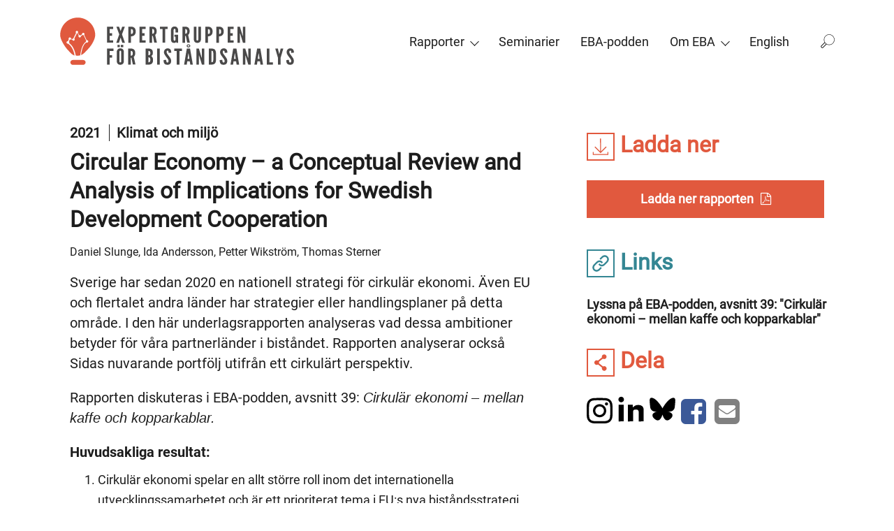

--- FILE ---
content_type: text/html; charset=UTF-8
request_url: https://eba.se/rapporter/circular-economy-a-conceptual-review-and-analysis-of-implications-for-swedish-development-cooperation/14881/
body_size: 19173
content:

<!DOCTYPE html>
<html dir="ltr" lang="sv-SE">
  <head>
  <meta charset="UTF-8">
  <meta name="viewport" content="width=device-width, initial-scale=1">
  <meta http-equiv="x-ua-compatible" content="ie=edge">
  <title>Circular Economy – a Conceptual Review and Analysis of Implications for Swedish Development Cooperation | EBA</title>
	<style>img:is([sizes="auto" i], [sizes^="auto," i]) { contain-intrinsic-size: 3000px 1500px }</style>
	<link rel="alternate" hreflang="en-us" href="https://eba.se/en/reports/circular-economy-a-conceptual-review-and-analysis-of-implications-for-swedish-development-cooperation/14884/" />
<link rel="alternate" hreflang="sv-se" href="https://eba.se/rapporter/circular-economy-a-conceptual-review-and-analysis-of-implications-for-swedish-development-cooperation/14881/" />
<link rel="alternate" hreflang="x-default" href="https://eba.se/rapporter/circular-economy-a-conceptual-review-and-analysis-of-implications-for-swedish-development-cooperation/14881/" />

		<!-- All in One SEO 4.9.1.1 - aioseo.com -->
	<meta name="description" content="Sverige har sedan 2020 en nationell strategi för cirkulär ekonomi. Även EU och flertalet andra länder har strategier eller handlingsplaner på detta område. I den här underlagsrapporten analyseras vad dessa ambitioner betyder för våra partnerländer i biståndet. Rapporten analyserar också Sidas nuvarande portfölj utifrån ett cirkulärt perspektiv. Rapporten diskuteras i EBA-podden, avsnitt 39: Cirkulär ekonomi" />
	<meta name="robots" content="max-image-preview:large" />
	<meta name="author" content="Anna Florell"/>
	<link rel="canonical" href="https://eba.se/rapporter/circular-economy-a-conceptual-review-and-analysis-of-implications-for-swedish-development-cooperation/14881/" />
	<meta name="generator" content="All in One SEO (AIOSEO) 4.9.1.1" />
		<script type="application/ld+json" class="aioseo-schema">
			{"@context":"https:\/\/schema.org","@graph":[{"@type":"Article","@id":"https:\/\/eba.se\/rapporter\/circular-economy-a-conceptual-review-and-analysis-of-implications-for-swedish-development-cooperation\/14881\/#article","name":"Circular Economy \u2013 a Conceptual Review and Analysis of Implications for Swedish Development Cooperation | EBA","headline":"Circular Economy \u2013 a Conceptual Review and Analysis of Implications for Swedish Development Cooperation","author":{"@id":"https:\/\/eba.se\/author\/annaflorell\/#author"},"publisher":{"@id":"https:\/\/eba.se\/#organization"},"datePublished":"2021-05-24T17:23:30+02:00","dateModified":"2022-02-14T09:14:13+01:00","inLanguage":"sv-SE","mainEntityOfPage":{"@id":"https:\/\/eba.se\/rapporter\/circular-economy-a-conceptual-review-and-analysis-of-implications-for-swedish-development-cooperation\/14881\/#webpage"},"isPartOf":{"@id":"https:\/\/eba.se\/rapporter\/circular-economy-a-conceptual-review-and-analysis-of-implications-for-swedish-development-cooperation\/14881\/#webpage"},"articleSection":"Alla rapporter, Underlagsrapporter, Klimat och milj\u00f6, Daniel Slunge, Ida Andersson, Petter Wikstr\u00f6m, Thomas Sterner, maj, 2021"},{"@type":"BreadcrumbList","@id":"https:\/\/eba.se\/rapporter\/circular-economy-a-conceptual-review-and-analysis-of-implications-for-swedish-development-cooperation\/14881\/#breadcrumblist","itemListElement":[{"@type":"ListItem","@id":"https:\/\/eba.se#listItem","position":1,"name":"Home","item":"https:\/\/eba.se","nextItem":{"@type":"ListItem","@id":"https:\/\/eba.se\/category\/rapporter\/#listItem","name":"Alla rapporter"}},{"@type":"ListItem","@id":"https:\/\/eba.se\/category\/rapporter\/#listItem","position":2,"name":"Alla rapporter","item":"https:\/\/eba.se\/category\/rapporter\/","nextItem":{"@type":"ListItem","@id":"https:\/\/eba.se\/category\/rapporter\/underlagsrapporter\/#listItem","name":"Underlagsrapporter"},"previousItem":{"@type":"ListItem","@id":"https:\/\/eba.se#listItem","name":"Home"}},{"@type":"ListItem","@id":"https:\/\/eba.se\/category\/rapporter\/underlagsrapporter\/#listItem","position":3,"name":"Underlagsrapporter","item":"https:\/\/eba.se\/category\/rapporter\/underlagsrapporter\/","nextItem":{"@type":"ListItem","@id":"https:\/\/eba.se\/rapporter\/circular-economy-a-conceptual-review-and-analysis-of-implications-for-swedish-development-cooperation\/14881\/#listItem","name":"Circular Economy \u2013 a Conceptual Review and Analysis of Implications for Swedish Development Cooperation"},"previousItem":{"@type":"ListItem","@id":"https:\/\/eba.se\/category\/rapporter\/#listItem","name":"Alla rapporter"}},{"@type":"ListItem","@id":"https:\/\/eba.se\/rapporter\/circular-economy-a-conceptual-review-and-analysis-of-implications-for-swedish-development-cooperation\/14881\/#listItem","position":4,"name":"Circular Economy \u2013 a Conceptual Review and Analysis of Implications for Swedish Development Cooperation","previousItem":{"@type":"ListItem","@id":"https:\/\/eba.se\/category\/rapporter\/underlagsrapporter\/#listItem","name":"Underlagsrapporter"}}]},{"@type":"Organization","@id":"https:\/\/eba.se\/#organization","name":"EBA","description":"Expertgruppen f\u00f6r bist\u00e5ndsanalys \/ The Expert Group for Aid Studies","url":"https:\/\/eba.se\/"},{"@type":"Person","@id":"https:\/\/eba.se\/author\/annaflorell\/#author","url":"https:\/\/eba.se\/author\/annaflorell\/","name":"Anna Florell","image":{"@type":"ImageObject","@id":"https:\/\/eba.se\/rapporter\/circular-economy-a-conceptual-review-and-analysis-of-implications-for-swedish-development-cooperation\/14881\/#authorImage","url":"https:\/\/secure.gravatar.com\/avatar\/efae4b1018e9261a4eff9af20856b77c?s=96&d=mm&r=g","width":96,"height":96,"caption":"Anna Florell"}},{"@type":"WebPage","@id":"https:\/\/eba.se\/rapporter\/circular-economy-a-conceptual-review-and-analysis-of-implications-for-swedish-development-cooperation\/14881\/#webpage","url":"https:\/\/eba.se\/rapporter\/circular-economy-a-conceptual-review-and-analysis-of-implications-for-swedish-development-cooperation\/14881\/","name":"Circular Economy \u2013 a Conceptual Review and Analysis of Implications for Swedish Development Cooperation | EBA","description":"Sverige har sedan 2020 en nationell strategi f\u00f6r cirkul\u00e4r ekonomi. \u00c4ven EU och flertalet andra l\u00e4nder har strategier eller handlingsplaner p\u00e5 detta omr\u00e5de. I den h\u00e4r underlagsrapporten analyseras vad dessa ambitioner betyder f\u00f6r v\u00e5ra partnerl\u00e4nder i bist\u00e5ndet. Rapporten analyserar ocks\u00e5 Sidas nuvarande portf\u00f6lj utifr\u00e5n ett cirkul\u00e4rt perspektiv. Rapporten diskuteras i EBA-podden, avsnitt 39: Cirkul\u00e4r ekonomi","inLanguage":"sv-SE","isPartOf":{"@id":"https:\/\/eba.se\/#website"},"breadcrumb":{"@id":"https:\/\/eba.se\/rapporter\/circular-economy-a-conceptual-review-and-analysis-of-implications-for-swedish-development-cooperation\/14881\/#breadcrumblist"},"author":{"@id":"https:\/\/eba.se\/author\/annaflorell\/#author"},"creator":{"@id":"https:\/\/eba.se\/author\/annaflorell\/#author"},"datePublished":"2021-05-24T17:23:30+02:00","dateModified":"2022-02-14T09:14:13+01:00"},{"@type":"WebSite","@id":"https:\/\/eba.se\/#website","url":"https:\/\/eba.se\/","name":"EBA","description":"Expertgruppen f\u00f6r bist\u00e5ndsanalys \/ The Expert Group for Aid Studies","inLanguage":"sv-SE","publisher":{"@id":"https:\/\/eba.se\/#organization"}}]}
		</script>
		<!-- All in One SEO -->

<script id="cookieyes" type="text/javascript" src="https://cdn-cookieyes.com/client_data/c36a476c98cc152d3bdf5759/script.js"></script><link rel='dns-prefetch' href='//eba.se' />
<link rel='dns-prefetch' href='//maxcdn.bootstrapcdn.com' />
<link rel='stylesheet' id='wp-block-library-css' href='https://eba.se/wp/wp-includes/css/dist/block-library/style.min.css?ver=6.7.2' type='text/css' media='all' />
<link rel='stylesheet' id='aioseo/css/src/vue/standalone/blocks/table-of-contents/global.scss-css' href='https://eba.se/app/plugins/all-in-one-seo-pack/dist/Lite/assets/css/table-of-contents/global.e90f6d47.css?ver=4.9.1.1' type='text/css' media='all' />
<style id='classic-theme-styles-inline-css' type='text/css'>
/*! This file is auto-generated */
.wp-block-button__link{color:#fff;background-color:#32373c;border-radius:9999px;box-shadow:none;text-decoration:none;padding:calc(.667em + 2px) calc(1.333em + 2px);font-size:1.125em}.wp-block-file__button{background:#32373c;color:#fff;text-decoration:none}
</style>
<style id='global-styles-inline-css' type='text/css'>
:root{--wp--preset--aspect-ratio--square: 1;--wp--preset--aspect-ratio--4-3: 4/3;--wp--preset--aspect-ratio--3-4: 3/4;--wp--preset--aspect-ratio--3-2: 3/2;--wp--preset--aspect-ratio--2-3: 2/3;--wp--preset--aspect-ratio--16-9: 16/9;--wp--preset--aspect-ratio--9-16: 9/16;--wp--preset--color--black: #000000;--wp--preset--color--cyan-bluish-gray: #abb8c3;--wp--preset--color--white: #ffffff;--wp--preset--color--pale-pink: #f78da7;--wp--preset--color--vivid-red: #cf2e2e;--wp--preset--color--luminous-vivid-orange: #ff6900;--wp--preset--color--luminous-vivid-amber: #fcb900;--wp--preset--color--light-green-cyan: #7bdcb5;--wp--preset--color--vivid-green-cyan: #00d084;--wp--preset--color--pale-cyan-blue: #8ed1fc;--wp--preset--color--vivid-cyan-blue: #0693e3;--wp--preset--color--vivid-purple: #9b51e0;--wp--preset--gradient--vivid-cyan-blue-to-vivid-purple: linear-gradient(135deg,rgba(6,147,227,1) 0%,rgb(155,81,224) 100%);--wp--preset--gradient--light-green-cyan-to-vivid-green-cyan: linear-gradient(135deg,rgb(122,220,180) 0%,rgb(0,208,130) 100%);--wp--preset--gradient--luminous-vivid-amber-to-luminous-vivid-orange: linear-gradient(135deg,rgba(252,185,0,1) 0%,rgba(255,105,0,1) 100%);--wp--preset--gradient--luminous-vivid-orange-to-vivid-red: linear-gradient(135deg,rgba(255,105,0,1) 0%,rgb(207,46,46) 100%);--wp--preset--gradient--very-light-gray-to-cyan-bluish-gray: linear-gradient(135deg,rgb(238,238,238) 0%,rgb(169,184,195) 100%);--wp--preset--gradient--cool-to-warm-spectrum: linear-gradient(135deg,rgb(74,234,220) 0%,rgb(151,120,209) 20%,rgb(207,42,186) 40%,rgb(238,44,130) 60%,rgb(251,105,98) 80%,rgb(254,248,76) 100%);--wp--preset--gradient--blush-light-purple: linear-gradient(135deg,rgb(255,206,236) 0%,rgb(152,150,240) 100%);--wp--preset--gradient--blush-bordeaux: linear-gradient(135deg,rgb(254,205,165) 0%,rgb(254,45,45) 50%,rgb(107,0,62) 100%);--wp--preset--gradient--luminous-dusk: linear-gradient(135deg,rgb(255,203,112) 0%,rgb(199,81,192) 50%,rgb(65,88,208) 100%);--wp--preset--gradient--pale-ocean: linear-gradient(135deg,rgb(255,245,203) 0%,rgb(182,227,212) 50%,rgb(51,167,181) 100%);--wp--preset--gradient--electric-grass: linear-gradient(135deg,rgb(202,248,128) 0%,rgb(113,206,126) 100%);--wp--preset--gradient--midnight: linear-gradient(135deg,rgb(2,3,129) 0%,rgb(40,116,252) 100%);--wp--preset--font-size--small: 13px;--wp--preset--font-size--medium: 20px;--wp--preset--font-size--large: 36px;--wp--preset--font-size--x-large: 42px;--wp--preset--spacing--20: 0.44rem;--wp--preset--spacing--30: 0.67rem;--wp--preset--spacing--40: 1rem;--wp--preset--spacing--50: 1.5rem;--wp--preset--spacing--60: 2.25rem;--wp--preset--spacing--70: 3.38rem;--wp--preset--spacing--80: 5.06rem;--wp--preset--shadow--natural: 6px 6px 9px rgba(0, 0, 0, 0.2);--wp--preset--shadow--deep: 12px 12px 50px rgba(0, 0, 0, 0.4);--wp--preset--shadow--sharp: 6px 6px 0px rgba(0, 0, 0, 0.2);--wp--preset--shadow--outlined: 6px 6px 0px -3px rgba(255, 255, 255, 1), 6px 6px rgba(0, 0, 0, 1);--wp--preset--shadow--crisp: 6px 6px 0px rgba(0, 0, 0, 1);}:where(.is-layout-flex){gap: 0.5em;}:where(.is-layout-grid){gap: 0.5em;}body .is-layout-flex{display: flex;}.is-layout-flex{flex-wrap: wrap;align-items: center;}.is-layout-flex > :is(*, div){margin: 0;}body .is-layout-grid{display: grid;}.is-layout-grid > :is(*, div){margin: 0;}:where(.wp-block-columns.is-layout-flex){gap: 2em;}:where(.wp-block-columns.is-layout-grid){gap: 2em;}:where(.wp-block-post-template.is-layout-flex){gap: 1.25em;}:where(.wp-block-post-template.is-layout-grid){gap: 1.25em;}.has-black-color{color: var(--wp--preset--color--black) !important;}.has-cyan-bluish-gray-color{color: var(--wp--preset--color--cyan-bluish-gray) !important;}.has-white-color{color: var(--wp--preset--color--white) !important;}.has-pale-pink-color{color: var(--wp--preset--color--pale-pink) !important;}.has-vivid-red-color{color: var(--wp--preset--color--vivid-red) !important;}.has-luminous-vivid-orange-color{color: var(--wp--preset--color--luminous-vivid-orange) !important;}.has-luminous-vivid-amber-color{color: var(--wp--preset--color--luminous-vivid-amber) !important;}.has-light-green-cyan-color{color: var(--wp--preset--color--light-green-cyan) !important;}.has-vivid-green-cyan-color{color: var(--wp--preset--color--vivid-green-cyan) !important;}.has-pale-cyan-blue-color{color: var(--wp--preset--color--pale-cyan-blue) !important;}.has-vivid-cyan-blue-color{color: var(--wp--preset--color--vivid-cyan-blue) !important;}.has-vivid-purple-color{color: var(--wp--preset--color--vivid-purple) !important;}.has-black-background-color{background-color: var(--wp--preset--color--black) !important;}.has-cyan-bluish-gray-background-color{background-color: var(--wp--preset--color--cyan-bluish-gray) !important;}.has-white-background-color{background-color: var(--wp--preset--color--white) !important;}.has-pale-pink-background-color{background-color: var(--wp--preset--color--pale-pink) !important;}.has-vivid-red-background-color{background-color: var(--wp--preset--color--vivid-red) !important;}.has-luminous-vivid-orange-background-color{background-color: var(--wp--preset--color--luminous-vivid-orange) !important;}.has-luminous-vivid-amber-background-color{background-color: var(--wp--preset--color--luminous-vivid-amber) !important;}.has-light-green-cyan-background-color{background-color: var(--wp--preset--color--light-green-cyan) !important;}.has-vivid-green-cyan-background-color{background-color: var(--wp--preset--color--vivid-green-cyan) !important;}.has-pale-cyan-blue-background-color{background-color: var(--wp--preset--color--pale-cyan-blue) !important;}.has-vivid-cyan-blue-background-color{background-color: var(--wp--preset--color--vivid-cyan-blue) !important;}.has-vivid-purple-background-color{background-color: var(--wp--preset--color--vivid-purple) !important;}.has-black-border-color{border-color: var(--wp--preset--color--black) !important;}.has-cyan-bluish-gray-border-color{border-color: var(--wp--preset--color--cyan-bluish-gray) !important;}.has-white-border-color{border-color: var(--wp--preset--color--white) !important;}.has-pale-pink-border-color{border-color: var(--wp--preset--color--pale-pink) !important;}.has-vivid-red-border-color{border-color: var(--wp--preset--color--vivid-red) !important;}.has-luminous-vivid-orange-border-color{border-color: var(--wp--preset--color--luminous-vivid-orange) !important;}.has-luminous-vivid-amber-border-color{border-color: var(--wp--preset--color--luminous-vivid-amber) !important;}.has-light-green-cyan-border-color{border-color: var(--wp--preset--color--light-green-cyan) !important;}.has-vivid-green-cyan-border-color{border-color: var(--wp--preset--color--vivid-green-cyan) !important;}.has-pale-cyan-blue-border-color{border-color: var(--wp--preset--color--pale-cyan-blue) !important;}.has-vivid-cyan-blue-border-color{border-color: var(--wp--preset--color--vivid-cyan-blue) !important;}.has-vivid-purple-border-color{border-color: var(--wp--preset--color--vivid-purple) !important;}.has-vivid-cyan-blue-to-vivid-purple-gradient-background{background: var(--wp--preset--gradient--vivid-cyan-blue-to-vivid-purple) !important;}.has-light-green-cyan-to-vivid-green-cyan-gradient-background{background: var(--wp--preset--gradient--light-green-cyan-to-vivid-green-cyan) !important;}.has-luminous-vivid-amber-to-luminous-vivid-orange-gradient-background{background: var(--wp--preset--gradient--luminous-vivid-amber-to-luminous-vivid-orange) !important;}.has-luminous-vivid-orange-to-vivid-red-gradient-background{background: var(--wp--preset--gradient--luminous-vivid-orange-to-vivid-red) !important;}.has-very-light-gray-to-cyan-bluish-gray-gradient-background{background: var(--wp--preset--gradient--very-light-gray-to-cyan-bluish-gray) !important;}.has-cool-to-warm-spectrum-gradient-background{background: var(--wp--preset--gradient--cool-to-warm-spectrum) !important;}.has-blush-light-purple-gradient-background{background: var(--wp--preset--gradient--blush-light-purple) !important;}.has-blush-bordeaux-gradient-background{background: var(--wp--preset--gradient--blush-bordeaux) !important;}.has-luminous-dusk-gradient-background{background: var(--wp--preset--gradient--luminous-dusk) !important;}.has-pale-ocean-gradient-background{background: var(--wp--preset--gradient--pale-ocean) !important;}.has-electric-grass-gradient-background{background: var(--wp--preset--gradient--electric-grass) !important;}.has-midnight-gradient-background{background: var(--wp--preset--gradient--midnight) !important;}.has-small-font-size{font-size: var(--wp--preset--font-size--small) !important;}.has-medium-font-size{font-size: var(--wp--preset--font-size--medium) !important;}.has-large-font-size{font-size: var(--wp--preset--font-size--large) !important;}.has-x-large-font-size{font-size: var(--wp--preset--font-size--x-large) !important;}
:where(.wp-block-post-template.is-layout-flex){gap: 1.25em;}:where(.wp-block-post-template.is-layout-grid){gap: 1.25em;}
:where(.wp-block-columns.is-layout-flex){gap: 2em;}:where(.wp-block-columns.is-layout-grid){gap: 2em;}
:root :where(.wp-block-pullquote){font-size: 1.5em;line-height: 1.6;}
</style>
<link rel='stylesheet' id='wpml-legacy-horizontal-list-0-css' href='https://eba.se/app/plugins/sitepress-multilingual-cms/templates/language-switchers/legacy-list-horizontal/style.min.css?ver=1' type='text/css' media='all' />
<style id='wpml-legacy-horizontal-list-0-inline-css' type='text/css'>
.wpml-ls-statics-shortcode_actions{background-color:#eeeeee;}.wpml-ls-statics-shortcode_actions, .wpml-ls-statics-shortcode_actions .wpml-ls-sub-menu, .wpml-ls-statics-shortcode_actions a {border-color:#cdcdcd;}.wpml-ls-statics-shortcode_actions a, .wpml-ls-statics-shortcode_actions .wpml-ls-sub-menu a, .wpml-ls-statics-shortcode_actions .wpml-ls-sub-menu a:link, .wpml-ls-statics-shortcode_actions li:not(.wpml-ls-current-language) .wpml-ls-link, .wpml-ls-statics-shortcode_actions li:not(.wpml-ls-current-language) .wpml-ls-link:link {color:#444444;background-color:#ffffff;}.wpml-ls-statics-shortcode_actions .wpml-ls-sub-menu a:hover,.wpml-ls-statics-shortcode_actions .wpml-ls-sub-menu a:focus, .wpml-ls-statics-shortcode_actions .wpml-ls-sub-menu a:link:hover, .wpml-ls-statics-shortcode_actions .wpml-ls-sub-menu a:link:focus {color:#000000;background-color:#eeeeee;}.wpml-ls-statics-shortcode_actions .wpml-ls-current-language > a {color:#444444;background-color:#ffffff;}.wpml-ls-statics-shortcode_actions .wpml-ls-current-language:hover>a, .wpml-ls-statics-shortcode_actions .wpml-ls-current-language>a:focus {color:#000000;background-color:#eeeeee;}
</style>
<link rel='stylesheet' id='wpml-menu-item-0-css' href='https://eba.se/app/plugins/sitepress-multilingual-cms/templates/language-switchers/menu-item/style.min.css?ver=1' type='text/css' media='all' />
<link rel='stylesheet' id='cms-navigation-style-base-css' href='https://eba.se/app/plugins/wpml-cms-nav/res/css/cms-navigation-base.css?ver=1.5.5' type='text/css' media='screen' />
<link rel='stylesheet' id='cms-navigation-style-css' href='https://eba.se/app/plugins/wpml-cms-nav/res/css/cms-navigation.css?ver=1.5.5' type='text/css' media='screen' />
<link rel='stylesheet' id='font-awesome-css' href='https://maxcdn.bootstrapcdn.com/font-awesome/4.7.0/css/font-awesome.min.css?ver=6.7.2' type='text/css' media='all' />
<link rel='stylesheet' id='eba-main-css' href='https://eba.se/app/themes/eba/dist/styles/main.css?ver=1766064601' type='text/css' media='all' />
<script>var jquery_placeholder_url = 'https://eba.se/app/plugins/gravity-forms-placeholders/jquery.placeholder-1.0.1.js';</script><script type="text/javascript" src="https://eba.se/wp/wp-includes/js/jquery/jquery.min.js?ver=3.7.1" id="jquery-core-js"></script>
<script type="text/javascript" src="https://eba.se/wp/wp-includes/js/jquery/jquery-migrate.min.js?ver=3.4.1" id="jquery-migrate-js"></script>
<script type="text/javascript" src="https://eba.se/app/plugins/gravity-forms-placeholders/gf.placeholders.js?ver=1.0" id="_gf_placeholders-js"></script>

<link rel='shortlink' href='https://eba.se/?p=14881' />
<link rel="icon" href="https://eba.se/app/uploads/2018/10/cropped-favicon-1-32x32.png" sizes="32x32" />
<link rel="icon" href="https://eba.se/app/uploads/2018/10/cropped-favicon-1-192x192.png" sizes="192x192" />
<link rel="apple-touch-icon" href="https://eba.se/app/uploads/2018/10/cropped-favicon-1-180x180.png" />
<meta name="msapplication-TileImage" content="https://eba.se/app/uploads/2018/10/cropped-favicon-1-270x270.png" />

  <!-- Google Tag Manager -->
  <script>(function(w,d,s,l,i){w[l]=w[l]||[];w[l].push({'gtm.start':
  new Date().getTime(),event:'gtm.js'});var f=d.getElementsByTagName(s)[0],
  j=d.createElement(s),dl=l!='dataLayer'?'&l='+l:'';j.async=true;j.src=
  'https://www.googletagmanager.com/gtm.js?id='+i+dl;f.parentNode.insertBefore(j,f);
  })(window,document,'script','dataLayer','GTM-TTTWCNT');</script>
  <!-- End Google Tag Manager -->
  <!-- Analytics --> 
  <!-- Global site tag (gtag.js) - Google Analytics -->
  <script async src="https://www.googletagmanager.com/gtag/js?id=UA-108644569-1"></script>
  <script>
    window.dataLayer = window.dataLayer || [];
    function gtag(){dataLayer.push(arguments);}
    gtag('js', new Date());

    gtag('config', 'UA-108644569-1');
  </script>
</head>
  <body class="post-template-default single single-post postid-14881 single-format-standard 14881">
    <!-- Google Tag Manager (noscript) -->
    <noscript><iframe src="https://www.googletagmanager.com/ns.html?id=GTM-TTTWCNT"
    height="0" width="0" style="display:none;visibility:hidden"></iframe></noscript>
    <!-- End Google Tag Manager (noscript) -->
    <!--[if IE]>
      <div class="alert alert-warning">
        You are using an <strong>outdated</strong> browser. Please <a href="http://browsehappy.com/">upgrade your browser</a> to improve your experience.      </div>
    <![endif]-->

        <header class="banner" role="banner">
      <div class="header-backdrop"></div>
      <div class="top">
        <div class="container">
          <a class="brand" href="https://eba.se/">
                          <div class="header-logo"><svg aria-labelledby="bigSiteLogoSvg" role="img" width="290" height="60" viewBox="0 0 290 60" fill="none" xmlns="http://www.w3.org/2000/svg">
    <title id="bigSiteLogoSvg">Expertgruppen för biståndsanalys logotyp</title>
    <path fill="#fff" d="M0 0h290v60H0z"/>
    <path d="M35.922 38.857c-3.644 3.846-5.973 6.883-9.313 8.199.911-5.871 2.126-12.754 6.58-15.588.202.202.506.202.81.202.809 0 1.518-.708 1.518-1.518s-.709-1.518-1.519-1.518c-.101 0-.303 0-.405.1l-3.138-6.478c.304-.303.405-.607.405-1.012 0-.81-.708-1.518-1.518-1.518s-1.518.607-1.518 1.518v.405l-2.025 1.316c-.303-.202-.607-.405-1.012-.405-.101 0-.202 0-.405.101l-1.72-2.834c.202-.303.404-.607.404-1.012 0-.81-.607-1.518-1.518-1.518-.81 0-1.518.607-1.518 1.518 0 .405.202.81.506 1.113l-3.442 6.782h-.101c-.506 0-1.012.304-1.316.709l-1.316-.506v-.102c0-.81-.708-1.518-1.518-1.518s-1.518.709-1.518 1.518c0 .304.1.608.202.81l-1.012 2.328h-.203c-.81 0-1.518.608-1.518 1.519 0 .81.709 1.518 1.518 1.518h.304c4.454 2.733 6.984 8.401 8.098 14.576-3.543-1.012-5.264-3.745-9.11-7.693C6.06 35.72 1 27.621 1 22.46 1 10.616 10.616 1 22.56 1c11.843 0 21.46 9.616 21.46 21.459 0 5.061-4.455 12.552-8.099 16.398zm-10.325 8.502c-.911.203-1.923.405-3.037.405-.91 0-1.72-.1-2.43-.202-1.113-6.276-3.643-12.35-8.198-15.386.202-.202.304-.506.304-.91 0-.406-.102-.71-.405-1.013l.91-2.227c.102 0 .304.101.406.101.405 0 .81-.202 1.113-.506l1.62.506a1.42 1.42 0 0 0 1.417 1.215c.81 0 1.518-.607 1.518-1.518 0-.405-.202-.81-.506-1.013l3.441-6.781h.304l1.72 2.935c-.202.203-.303.506-.303.911 0 .81.709 1.518 1.518 1.518.81 0 1.519-.607 1.519-1.518v-.202l2.126-1.418c.202.203.506.304.91.304h.203l3.239 6.68c-.202.203-.304.507-.304.81 0 .203 0 .304.102.405-5.061 3.442-6.276 10.831-7.187 16.904zm-9.009 5.669h12.653a2.98 2.98 0 0 1 2.53 1.417c.304.405.405 1.012.405 1.518 0 .911-.405 1.62-1.012 2.227-.506.506-1.215.81-2.024.81H16.588c-.81 0-1.518-.304-2.126-.911-.506-.506-.91-1.316-.91-2.126 0-.81.303-1.62.91-2.125.608-.506 1.316-.81 2.126-.81z"
          fill="#E0593E"/>
    <path fill-rule="evenodd" clip-rule="evenodd"
          d="M142.609 19.22v-3.037s.101-1.417-1.113-1.417c-1.114 0-1.114 1.417-1.114 1.417v11.843s-.101 1.417 1.114 1.417c1.113 0 1.113-1.417 1.113-1.417v-3.543h-1.316v-2.429h4.555v9.819h-1.923l-.405-.911c-.607.708-1.518 1.113-2.53 1.113-4.151 0-3.847-4.251-3.847-4.251v-11.64s0-4.252 4.353-4.252c4.352 0 4.352 4.251 4.352 4.251v3.037h-3.239zm-76.523-7.086h-7.49v19.637h7.49v-2.935h-4.252V23.37h3.037v-3.138h-3.037V15.07h4.252v-2.936zm3.846 19.739h3.239l1.923-5.871.102-.203h.1l.102.203 1.923 5.87h3.24l-3.645-10.324 3.543-9.414h-3.24l-1.821 4.96-.101.203h-.102l-.1-.203-1.823-4.96h-3.239l3.543 9.414-3.644 10.325zm14.88-19.739h3.239c2.834 0 5.77 1.418 5.77 5.871 0 4.555-2.936 5.972-5.77 5.972v7.896h-3.24V12.134zm3.239 8.908c2.024 0 2.429-.709 2.429-2.834 0-2.227-.405-3.037-2.43-3.037v5.87zm17.916-8.908h-7.49v19.637h7.49v-2.935h-4.251V23.37h3.036v-3.138h-3.036V15.07h4.251v-2.936zm10.628 19.739l-1.721-8.3h-.911v8.3h-3.239V12.134h3.239c3.847 0 5.568 2.025 5.568 5.669 0 1.923-.608 3.745-1.822 4.454l2.125 9.514h-3.239v.102zm-2.53-11.034c.911 0 2.429-.1 2.429-2.935 0-2.834-1.518-2.935-2.429-2.935v5.87zm9.514-8.705v2.936h3.138v16.7h3.239v-16.7h3.037v-2.936h-9.414zm31.784 11.438l1.721 8.3v-.1h3.239l-2.126-9.515c1.215-.709 1.822-2.531 1.822-4.454 0-3.644-1.721-5.669-5.567-5.669h-3.239v19.739h3.239v-8.3h.911zm1.62-5.668c0 2.834-1.519 2.936-2.43 2.936v-5.871c.911 0 2.328.1 2.43 2.935zm16.904-5.77v15.69s0 4.251-4.353 4.251c-4.352 0-4.352-4.251-4.352-4.251v-15.69h3.239v15.69s-.102 1.417 1.113 1.417c1.113 0 1.114-1.417 1.114-1.417v-15.69h3.239zm8.603 0h-3.239v19.739h3.239v-7.896c2.835 0 5.77-1.417 5.77-5.972 0-4.453-2.935-5.87-5.77-5.87zm2.531 6.074c0 2.125-.405 2.834-2.429 2.834V15.17c2.024 0 2.429.81 2.429 3.037zm7.895-6.074h3.239c2.835 0 5.77 1.418 5.77 5.871 0 4.555-2.935 5.972-5.77 5.972v7.896h-3.239V12.134zm3.341 8.908c2.024 0 2.429-.709 2.429-2.834 0-2.227-.405-3.037-2.429-3.037v5.87zm17.916-8.908h-7.491v19.637h7.491v-2.935h-4.252V23.37h3.037v-3.138h-3.037V15.07h4.252v-2.936zm8.199 9.414l-.304-.911h-.202v11.236h-3.037V12.134h2.935l3.138 10.325.304.911h.202V12.134h3.037v19.739h-2.935l-3.138-10.325zM61.834 41.995h4.555v-3.037h-7.794v19.738h3.24v-8.603h3.036v-2.936h-3.037v-5.162zm13.058 16.904c-4.353 0-4.353-4.252-4.353-4.252v-11.64s0-4.251 4.353-4.251c4.352 0 4.352 4.251 4.352 4.251v11.64s0 4.252-4.352 4.252zm-3.543-24.293h2.834v2.631H71.35v-2.631zm3.543 6.984c-1.114 0-1.114 1.417-1.114 1.417v11.64s-.1 1.418 1.114 1.418c1.113 0 1.113-1.417 1.113-1.417V43.007c-.023 0-.036-.076-.055-.193-.064-.388-.203-1.224-1.058-1.224zm.708-6.984h2.835v2.631H75.6v-2.631zm12.957 15.79l1.72 8.3v-.1h3.24L91.39 49.08c1.215-.708 1.822-2.53 1.822-4.453 0-3.645-1.72-5.669-5.567-5.669h-3.24v19.738h3.24v-8.3h.91zm1.62-5.567c0 2.834-1.519 2.935-2.43 2.935v-5.87c.911 0 2.43.1 2.43 2.935zm15.891 13.867V38.958h2.834c3.948 0 5.972 1.316 5.972 5.264 0 1.822-.405 2.834-2.024 4.048 0 0 2.227.911 2.227 4.86 0 2.935-1.114 5.465-5.061 5.566h-3.948zm3.239-16.802v5.263h.063c.661.004 2.367.012 2.367-2.632s-1.706-2.635-2.367-2.632h-.063zm0 7.895v6.073l.094.001h.008c.687.01 2.328.036 2.328-3.038 0-3.073-1.641-3.048-2.328-3.037h-.102zm14.07-10.83h-3.239v19.737h3.239V38.958zm9.515-.203c3.947-.102 4.555 3.036 4.555 5.263l-3.239.304c0-1.316-.203-2.834-1.316-2.834-.81 0-1.114.81-1.114 1.923 0 1.14.988 2.432 2.042 3.81l.001.001c.162.212.326.427.488.643l.198.264c1.45 1.928 2.839 3.776 2.839 5.809 0 2.632-1.013 4.96-4.555 4.96-4.252 0-4.758-2.834-4.758-5.77l3.239-.304c0 1.62.203 3.34 1.519 3.34 1.012 0 1.315-.91 1.315-2.125 0-1.124-1.033-2.469-2.091-3.846-.181-.236-.363-.472-.54-.709-1.519-2.024-3.037-4.049-3.037-6.174.203-2.025 1.316-4.454 4.454-4.555zm8.199.303v2.936h3.138v16.701h3.239V41.995h3.036v-2.936h-9.413zm12.146 19.637l3.341-19.738h3.947l3.442 19.738h-3.138l-.607-4.048h-3.138l-.608 4.048h-3.239zm5.365-24.9c1.215 0 2.227.81 2.227 1.923s-1.012 1.923-2.227 1.923c-1.215 0-2.227-.81-2.227-1.923 0-1.215 1.012-1.923 2.227-1.923zm.203 11.64l-.102-.506h-.202l-.101.506-.911 6.276h2.227l-.911-6.276zm-.203-8.907c.607 0 1.114-.405 1.114-.911s-.507-.911-1.114-.911c-.607 0-1.113.405-1.113.91 0 .507.607.912 1.113.912zm13.058 11.033l.303.911 3.138 10.223h2.936V38.958H175v11.235h-.202l-.304-.91-3.138-10.325h-2.935v19.738h3.036V47.562h.203zm14.373 11.134h-2.53V38.958h2.53c6.074 0 6.478 2.126 6.478 9.92 0 7.693-.404 9.818-6.478 9.818zm.709-2.935c2.328 0 2.429-.506 2.429-6.984 0-6.479-.101-6.985-2.429-6.985v13.969zm19.637-11.742c0-2.227-.608-5.365-4.555-5.263-3.138.1-4.252 2.53-4.454 4.555 0 2.125 1.518 4.15 3.037 6.174.177.237.359.473.54.709 1.058 1.377 2.091 2.722 2.091 3.846 0 1.215-.303 2.126-1.315 2.126-1.316 0-1.519-1.721-1.519-3.34l-3.239.303c0 2.936.506 5.77 4.758 5.77 3.542 0 4.555-2.328 4.555-4.96 0-2.033-1.389-3.881-2.839-5.81l-.198-.263c-.162-.216-.326-.43-.488-.643h-.001c-1.054-1.379-2.042-2.67-2.042-3.811 0-1.114.304-1.923 1.114-1.923 1.113 0 1.316 1.518 1.316 2.834l3.239-.304zm3.846 14.677l3.34-19.738h3.948l3.34 19.738h-3.137l-.608-4.048h-3.138l-.607 4.048h-3.138zm5.567-13.26l-.101-.506h-.202l-.102.506-.911 6.276h2.227l-.911-6.276zm12.855 2.126l.304.911 3.138 10.223h2.935V38.958h-3.036v11.235h-.203l-.303-.91-3.138-10.325h-2.936v19.738h3.037V47.562h.202zm10.932 11.134l3.341-19.738h3.947l3.341 19.738h-3.138l-.608-4.048h-3.137l-.608 4.048h-3.138zm5.466-13.26l-.101-.506h-.202l-.101.506-.912 6.276h2.227l-.911-6.276zm12.957-6.478h-3.239v19.738h7.591v-2.733h-4.352V38.958zm12.045 6.58h.101l.102-.203 1.619-6.276h3.239l-3.34 11.337v8.3h-3.239v-8.401l-3.34-11.337h3.239l1.518 6.377.101.203zm18.119-1.519c0-2.227-.607-5.365-4.555-5.263-3.138.1-4.353 2.53-4.454 4.555 0 2.125 1.518 4.15 3.037 6.174.177.237.359.473.54.709 1.058 1.377 2.092 2.722 2.092 3.846 0 1.215-.304 2.126-1.316 2.126-1.316 0-1.519-1.721-1.519-3.34l-3.239.303c0 2.936.506 5.77 4.758 5.77 3.542 0 4.555-2.328 4.555-4.96 0-2.033-1.389-3.881-2.839-5.81l-.198-.263c-.162-.216-.326-.43-.488-.643-1.054-1.378-2.043-2.67-2.043-3.811 0-1.114.304-1.923 1.114-1.923 1.113 0 1.316 1.518 1.316 2.834l3.239-.304z"
          fill="#4A4949"/>
</svg></div>
                        <span>EBA</span>
          </a>
          <div class="hamburger" id="hamburger">
            <span class="line"></span>
            <span class="line"></span>
            <span class="line"></span>
          </div>
          <nav role="navigation" class="primary-navigation">
            <div class="menu-main-menu-sv-container"><ul id="menu-main-menu" class="nav"><li id="menu-item-7129" class="menu-item menu-item-type-custom menu-item-object-custom menu-item-has-children menu-item-7129"><a>Rapporter</a>
<ul class="sub-menu">
	<li id="menu-item-22898" class="menu-item menu-item-type-post_type menu-item-object-page menu-item-has-children menu-item-22898"><a href="https://eba.se/rapporter/">Rapporter</a>
	<ul class="sub-menu">
		<li id="menu-item-7271" class="menu-item menu-item-type-post_type menu-item-object-page menu-item-7271"><a href="https://eba.se/rapporter2/">Alla rapporter</a></li>
	</ul>
</li>
	<li id="menu-item-7162" class="menu-item menu-item-type-post_type menu-item-object-page menu-item-7162"><a href="https://eba.se/pagaende-studier/">Pågående studier</a></li>
	<li id="menu-item-16888" class="menu-item menu-item-type-post_type menu-item-object-page menu-item-16888"><a href="https://eba.se/arkiv/">EBAs föregångare</a></li>
</ul>
</li>
<li id="menu-item-7234" class="menu-item menu-item-type-post_type menu-item-object-page menu-item-7234"><a href="https://eba.se/seminarier/">Seminarier</a></li>
<li id="menu-item-14801" class="menu-item menu-item-type-post_type menu-item-object-page menu-item-14801"><a href="https://eba.se/podcast/">EBA-podden</a></li>
<li id="menu-item-7256" class="menu-item menu-item-type-custom menu-item-object-custom menu-item-has-children menu-item-7256"><a>Om EBA</a>
<ul class="sub-menu">
	<li id="menu-item-8201" class="menu-item menu-item-type-post_type menu-item-object-page menu-item-8201"><a href="https://eba.se/vara-dokument/om-oss/">Om oss</a></li>
	<li id="menu-item-8213" class="menu-item menu-item-type-post_type menu-item-object-page menu-item-8213"><a href="https://eba.se/skriva-for-eba/">Skriv för EBA</a></li>
	<li id="menu-item-8212" class="menu-item menu-item-type-post_type menu-item-object-page menu-item-8212"><a href="https://eba.se/kontakta-oss/">Kontakt</a></li>
	<li id="menu-item-8207" class="menu-item menu-item-type-post_type menu-item-object-page menu-item-8207"><a href="https://eba.se/expertgruppen/">Expertgruppen</a></li>
	<li id="menu-item-8206" class="menu-item menu-item-type-post_type menu-item-object-page menu-item-8206"><a href="https://eba.se/kansliet/">Kansliet</a></li>
</ul>
</li>
<li id="menu-item-wpml-ls-7-en" class="menu-item-language menu-item wpml-ls-slot-7 wpml-ls-item wpml-ls-item-en wpml-ls-menu-item wpml-ls-first-item menu-item-type-wpml_ls_menu_item menu-item-object-wpml_ls_menu_item menu-item-wpml-ls-7-en"><a href="https://eba.se/en/reports/circular-economy-a-conceptual-review-and-analysis-of-implications-for-swedish-development-cooperation/14884/" title="Byt till English"><span class="wpml-ls-native" lang="en">English</span></a></li>
<li id="menu-item-wpml-ls-7-sv" class="menu-item-language menu-item-language-current menu-item wpml-ls-slot-7 wpml-ls-item wpml-ls-item-sv wpml-ls-current-language wpml-ls-menu-item wpml-ls-last-item menu-item-type-wpml_ls_menu_item menu-item-object-wpml_ls_menu_item menu-item-wpml-ls-7-sv"><a href="https://eba.se/rapporter/circular-economy-a-conceptual-review-and-analysis-of-implications-for-swedish-development-cooperation/14881/" title="Byt till Svenska"><span class="wpml-ls-native" lang="sv">Svenska</span></a></li>
</ul></div>            <a id="searchButton" class="header-search">        
              <div id="searchField" class="search-box"><form role="search" method="get" class="search-form" action="https://eba.se/">
				<label>
					<span class="screen-reader-text">Sök efter:</span>
					<input type="search" class="search-field" placeholder="Sök &hellip;" value="" name="s" />
				</label>
				<input type="submit" class="search-submit" value="Sök" />
			</form></div>
              <div class="search-button"><svg aria-labelledby="searchSymbolSvg" role="img" width="90" height="90" viewBox="0 0 90 90" fill="none" xmlns="http://www.w3.org/2000/svg">
    <title id="searchSymbolSvg">Förstoringsglassymbol</title>
    <path fill-rule="evenodd" clip-rule="evenodd"
          d="M89 35.194C89 54.08 73.69 69.39 54.806 69.39a34.037 34.037 0 0 1-17.088-4.57L15.392 87.145a6.332 6.332 0 0 1-8.955 0l-3.582-3.582a6.332 6.332 0 0 1 0-8.955L25.18 52.282a34.037 34.037 0 0 1-4.57-17.088C20.611 16.31 35.921 1 54.806 1 73.69 1 89 16.31 89 35.194zm-2.533 0c0 17.486-14.175 31.662-31.661 31.662S23.144 52.68 23.144 35.194c0-17.486 14.176-31.661 31.662-31.661 17.486 0 31.661 14.175 31.661 31.661zM27.034 55.802l7.164 7.164L12.705 84.46a2.533 2.533 0 0 1-3.582 0l-3.582-3.582a2.533 2.533 0 0 1 0-3.582l21.493-21.493z"
          fill="#000"/>
</svg></div>
            </a>
          </nav>
        </div>
      </div>

          </header>

    <div class="wrap container" role="document">
      <div class="content row">
        <main class="main">
<div class="single-container">
  <div class="sidebar-container col-lg-4"> 
	<div class="widget widget-download-btn">
    <div class="list-header">
		<h2 class="download-list-title">
			<span class="icon icon-download"><svg aria-labelledby="downloadIconSvg" role="img" width="90" height="90" viewBox="0 0 90 90" fill="none" xmlns="http://www.w3.org/2000/svg">
    <title id="downloadIconSvg">Ladda ner-symbol</title>
    <path fill-rule="evenodd" clip-rule="evenodd"
          d="M44.5 79.487l32.014-32.109-3.557-3.567-26.085 26.162V1h-5.336l.593 68.973-26.086-26.162-3.557 3.567L44.5 79.487zM7.743 84.243V73.54H3V89h83V73.54h-4.743v10.703H7.743z"
          fill="#000"/>
</svg></span>
			Ladda ner		</h2>
	</div>
	
	<h4><a class="btn--download" data-title="WP_2021_05_Slunge Andersson Wikström Sterner" href="https://eba.se/app/uploads/2021/05/WP_2021_05_Slunge-Andersson-Wikström-Sterner.pdf">Ladda ner rapporten</a></h4>
</div>

<div class="widget widget-links">
    <div class="list-header">
        <h2 class="links-list-title">
            <span class="icon icon-links"><svg aria-labelledby="linkIconSvg" role="img" width="90" height="90" viewBox="0 0 90 90" fill="none" xmlns="http://www.w3.org/2000/svg">
    <title id="linkIconSvg">Länksymbol</title>
    <path d="M57.196 39.059l-6.475 6.474a13.254 13.254 0 0 0-2.594-3.66c-5.182-5.182-13.58-5.182-18.761 0L13.73 57.508c-5.183 5.182-5.182 13.58 0 18.761 5.182 5.182 13.58 5.182 18.762 0L45 63.762l6.253 6.254 1.564-1.564-14.071 14.071c-8.635 8.635-22.633 8.637-31.27 0-8.634-8.635-8.638-22.631 0-31.27L23.112 35.62c8.635-8.635 22.633-8.636 31.27 0a22.216 22.216 0 0 1 2.814 3.44zM32.806 50.94l6.474-6.474a13.252 13.252 0 0 0 2.594 3.66c5.182 5.182 13.58 5.182 18.761 0L76.27 32.492c5.183-5.182 5.182-13.58 0-18.761-5.182-5.182-13.58-5.182-18.762 0L45 26.238l-6.253-6.253-1.564 1.563L51.254 7.477c8.635-8.635 22.633-8.637 31.27 0 8.635 8.635 8.638 22.631 0 31.27L66.889 54.38c-8.635 8.635-22.633 8.636-31.27 0a22.216 22.216 0 0 1-2.814-3.44z"
          fill="#000"/>
</svg></span>
            Links        </h2>
    </div>
    
    <h4><a class="int-link" href="https://eba.se/current/cirkular-ekonomi-mellan-kaffe-och-kopparkablar/">Lyssna på EBA-podden, avsnitt 39: "Cirkulär ekonomi – mellan kaffe och kopparkablar"</a></h4>

    </div>
	<div class="widget widget-share">
    <div class="list-header">
        <h2 class="share-list-title">
            <span class="icon icon-share"><svg aria-labelledby="shareSymbolSvg" role="img" width="90" height="90" viewBox="0 0 90 90" fill="none" xmlns="http://www.w3.org/2000/svg">
    <title id="shareSymbolSvg">Delasymbol</title>
    <path fill-rule="evenodd" clip-rule="evenodd"
          d="M76.583 13.513c0 6.91-5.683 12.512-12.694 12.512-2.65 0-5.109-.8-7.144-2.168L35.68 40.67c.457 1.29.706 2.678.706 4.123 0 1.169-.163 2.3-.467 3.373l21.954 17.525a12.798 12.798 0 0 1 3.574-1.4c6.831-1.554 13.647 2.644 15.224 9.378 1.577 6.733-2.682 13.452-9.513 15.007-6.83 1.554-13.646-2.644-15.223-9.378a12.287 12.287 0 0 1 .487-7.225L31.036 55.002a12.76 12.76 0 0 1-7.343 2.305C16.683 57.307 11 51.705 11 44.794c0-6.91 5.683-12.512 12.693-12.512 2.458 0 4.752.688 6.696 1.88l21.344-17.038a12.35 12.35 0 0 1-.537-3.611C51.196 6.603 56.879 1 63.889 1s12.694 5.602 12.694 12.513z"
          fill="#000"/>
</svg></span>
            Dela        </h2>
    </div>
    <div class="share-links">
		<a class="share-instagram-link" href="https://www.instagram.com/?url=https%3A%2F%2Feba.se%2Frapporter%2Fcircular-economy-a-conceptual-review-and-analysis-of-implications-for-swedish-development-cooperation%2F14881%2F" data-iframe="true" target="_blank"> 
			<img src="https://eba.se/app/themes/eba/dist/images/instagram.svg" alt="Instagram icon">
		</a>
		<a class="share-linkedin-link" href="https://www.linkedin.com/sharing/share-offsite/?url=https%3A%2F%2Feba.se%2Frapporter%2Fcircular-economy-a-conceptual-review-and-analysis-of-implications-for-swedish-development-cooperation%2F14881%2F" data-iframe="true" target="_blank"> 
			<img src="https://eba.se/app/themes/eba/dist/images/linkedin.svg" alt="Linkedin icon">	
		</a>
		<a class="share-bluesky-link" href="https://bsky.app/intent/compose?text=https%3A%2F%2Feba.se%2Frapporter%2Fcircular-economy-a-conceptual-review-and-analysis-of-implications-for-swedish-development-cooperation%2F14881%2F" data-iframe="true" target="_blank">
			<img src="https://eba.se/app/themes/eba/dist/images/bluesky.svg" alt="Bluesky icon">
		</a>
		<a class="share-facebook-link" href="https://www.facebook.com/sharer/sharer.php?u=https%3A%2F%2Feba.se%2Frapporter%2Fcircular-economy-a-conceptual-review-and-analysis-of-implications-for-swedish-development-cooperation%2F14881%2F" data-iframe="true" target="_blank"> 
		</a>
		<a class="share-email-link" href="mailto:?Subject=Läs den här rapporten från EBA&amp;Body=Här kan du mer läsa om Circular Economy – a Conceptual Review and Analysis of Implications for Swedish Development Cooperation – https://eba.se/rapporter/circular-economy-a-conceptual-review-and-analysis-of-implications-for-swedish-development-cooperation/14881/" data-iframe="true"> 
		</a>
	</div>
</div></div>      <div class="single-content col-12 col-lg-8">
    <header>
        <h4 class="entry-subtitle">
            2021                            <span class="split"></span>
                        Klimat och miljö                    </h4>
        <h1 class="entry-title">Circular Economy – a Conceptual Review and Analysis of Implications for Swedish Development Cooperation</h1>
        <h5 class="entry-subtitle">Daniel Slunge, Ida Andersson, Petter Wikström, Thomas Sterner</h5>
    </header>
    <div class="entry-content">
        <p>Sverige har sedan 2020 en nationell strategi för cirkulär ekonomi. Även EU och flertalet andra länder har strategier eller handlingsplaner på detta område. I den här underlagsrapporten analyseras vad dessa ambitioner betyder för våra partnerländer i biståndet. Rapporten analyserar också Sidas nuvarande portfölj utifrån ett cirkulärt perspektiv.</p>
<p>Rapporten diskuteras i EBA-podden, avsnitt 39: <em>Cirkulär ekonomi – mellan kaffe och kopparkablar.</em></p>
<p><strong>Huvudsakliga resultat:</strong></p>
<ol>
<li>Cirkulär ekonomi spelar en allt större roll inom det internationella utvecklingssamarbetet och är ett prioriterat tema i EU:s nya biståndsstrategi för perioden 2021–2027.</li>
<li>Det finns ingen specifik strategi eller liknande för cirkulär ekonomi i det svenska biståndet. Sverige stödjer många insatser med hög relevans för en mer cirkulär ekonomi och en grön omställning i bred bemärkelse. Sverige är bland annat en viktig finansiär av flera internationella organisationer och nätverk som påverkar den globala diskussionen om cirkulär och grön ekonomi.</li>
<li>Om försiktighetsåtgärder inte vidtas, riskerar en omställning till cirkulär ekonomi i Europa att leda till export av sekundära material och produkter som endast kan återvinnas till höga miljömässiga och sociala kostnader till länder med bristfällig miljölagstiftning och teknisk kapacitet.</li>
</ol>
<p><strong>Rapportförfattare:<br />
</strong>Daniel Slunge, PhD, forskare och ansvarig för policyinteraktionen inom det internationella miljöekonomiska nätverket Environment for Development Initiative, Göteborgs Universitet</p>
<p>Ida Andersson, MSc, forskningsassistent vid FRAM-centret för framtidens kemikalieanalys, Göteborgs universitet</p>
<p>Petter Wikström, MSc, forskningsassistent i miljöekonomi, Göteborgs universitet</p>
<p>Thomas Sterner, professor i miljöekonomi, Göteborgs universitet</p>
    </div>
</div>  </div>		</main><!-- /.main -->
	</div><!-- /.content -->
</div><!-- /.wrap -->
<footer class="content-info">
	
<div class="widget widget-write">
	<a href="#top" class="to-top-link d-flex flex-row align-items-center justify-content-center hidden">
		<span class="icon icon-to-top"><svg aria-labelledby="downArrowBlackSvg" role="img" width="90" height="90" viewBox="0 0 90 90" fill="none" xmlns="http://www.w3.org/2000/svg">
    <title id="downArrowBlackSvg">Pilsymbol som pekar neråt</title>
    <path d="M45 68L1 26.174 5.987 21 45 58.075 84.013 21 89 26.18 45 68z" fill="#000"/>
</svg></span>
		<span class="to-top-text sr-only">To Top</span>
	</a>
</div>	<div class="container primary-footer">
		<div class="footer-menu col-12 col-sm-6 col-lg-4">
			<section class="widget nav_menu-5 widget_nav_menu"><h3>Rapporter</h3><div class="menu-footer-menu-2-sv-container"><ul id="menu-footer-menu-2-sv" class="menu"><li id="menu-item-7235" class="menu-item menu-item-type-post_type menu-item-object-page menu-item-7235"><a href="https://eba.se/rapporter2/ebarapport/">EBA-rapporter</a></li>
<li id="menu-item-7236" class="menu-item menu-item-type-post_type menu-item-object-page menu-item-7236"><a href="https://eba.se/rapporter2/underlagsrapporter/">Underlagsrapporter</a></li>
<li id="menu-item-7237" class="menu-item menu-item-type-post_type menu-item-object-page menu-item-7237"><a href="https://eba.se/pagaende-studier/">Pågående studier</a></li>
<li id="menu-item-7238" class="menu-item menu-item-type-post_type menu-item-object-page menu-item-7238"><a href="https://eba.se/rapporter2/development-dissertation-briefs/">Development Dissertation Briefs</a></li>
</ul></div></section><section class="widget nav_menu-4 widget_nav_menu"><h3>Om EBA</h3><div class="menu-footer-menu-1-sv-container"><ul id="menu-footer-menu-1-sv" class="menu"><li id="menu-item-8578" class="menu-item menu-item-type-post_type menu-item-object-page menu-item-8578"><a href="https://eba.se/vara-dokument/om-oss/">Om oss</a></li>
<li id="menu-item-7145" class="menu-item menu-item-type-post_type menu-item-object-page menu-item-7145"><a href="https://eba.se/skriva-for-eba/">Skriv för EBA</a></li>
<li id="menu-item-8575" class="menu-item menu-item-type-post_type menu-item-object-page menu-item-8575"><a href="https://eba.se/kontakta-oss/">Kontakt</a></li>
<li id="menu-item-8577" class="menu-item menu-item-type-post_type menu-item-object-page menu-item-8577"><a href="https://eba.se/expertgruppen/">Expertgruppen</a></li>
<li id="menu-item-8576" class="menu-item menu-item-type-post_type menu-item-object-page menu-item-8576"><a href="https://eba.se/kansliet/">Kansliet</a></li>
</ul></div></section>		</div>
		<div class="col-12 col-md-6">
			<div class="footer-feed">
				<section class="widget block-2 widget_block widget_text">
<p></p>
</section><section class="widget block-4 widget_block"><div id="gform_33">
<div id="form-container-eb5635c1-1aa1-4eb5-8b30-437f0317a01c">
<form method="post" action="https://ui.ungpd.com/Api/Subscriptions/41720355-609a-4679-be3f-45c054a2ddba" id="form-eb5635c1-1aa1-4eb5-8b30-437f0317a01c"><input type="hidden" name="SubscriptionConfirmedUrl" value="https://eba.se/valkommen-som-prenumerant/"><input type="hidden" name="SubscriptionFailedUrl" value="https://eba.se/nagot-gick-fel/"><input type="hidden" name="DoubleOptIn[Issue][IssueId]" value="072bb2c4-85c7-407e-b439-2d32e7c5f186"><input type="hidden" name="DoubleOptIn[EmailSentUrl]" value="https://eba.se/snart-ar-du-prenumerant/"><input type="hidden" name="DefaultCountryCode" value="+46"><input type="hidden" name="ListIds" id="listId-2a92ba0a-d29a-4346-8dd6-ea0baf41e914" value="2a92ba0a-d29a-4346-8dd6-ea0baf41e914"></p>
<h3>Prenumerera på våra utskick</h3>
<div>
<div>
<div class="formfield"><label for="Contact[Email]">E-post: *</label><input type="email" id="Contact[Email]" name="Contact[Email]" placeholder="Ange din e-postadress" required=""></div>
</div>
</div>
<div class="formfield formfield-check"><label for="consentText"><input type="checkbox" name="ConsentText" id="consentText" required="" value="Jag godkänner att min e-post används för att ta emot information från EBA. Personlig information används i enlighet med&amp;nbsp;<a href=&quot;https://eba.se/integritetspolicy/&quot; target=&quot;_blank&quot; rel=&quot;noopener&quot;>vår integritetspolicy</a>.</p>
<p>"><span>Jag godkänner att min e-post används för att ta emot information från EBA. Personlig information används i enlighet med&nbsp;<a href="https://eba.se/integritetspolicy/" target="_blank" rel="noopener">vår integritetspolicy</a>.</p>
<p></span></label></div>
<div class="btn-container"><button type="submit">Prenumerera</button></div>
</form>
<style>#form-container-eb5635c1-1aa1-4eb5-8b30-437f0317a01c *{border:none;background-image:none;background-color:transparent;-webkit-box-shadow:none;-moz-box-shadow:none;box-shadow:none;padding:0;margin:0}#form-container-eb5635c1-1aa1-4eb5-8b30-437f0317a01c{--FrameWidth:480px;--FrameBackgroundColor:#ffffff;--FramePaddingTop:30px;--FramePaddingRight:30px;--FramePaddingBottom:30px;--FramePaddingLeft:30px;--FrameRadius:6px;--FrameBorderWidth:1px;--FrameBorderColor:#dddddd;--ButtonPaddingTop:15px;--ButtonBackgroundColor:#1fa9b0;--ButtonBackgroundColorHover:#1fa9b0;--ButtonPaddingBottom:15px;--ButtonPaddingLeft:25px;--ButtonPaddingRight:25px;--ButtonRadius:4px;--ButtonBorderWidth:1px;--ButtonBorderColor:#1fa9b0;--ButtonFontFamily:'Open Sans';--ButtonFontSize:16px;--ButtonLineHeight:125%;--ButtonColor:#ffffff;--ButtonColorHover:#ffffff;--ButtonFontWeight:700;--ButtonJustifyContent:end;--ButtonWidth:auto;--ImageFlexDirection:row-reverse;--ImageWidth:40%;--HeadingFontFamily:'Open Sans';--HeadingFontSize:30px;--HeadingLineHeight:125%;--HeadingColor:#1f1c26;--InputsBackgroundColor:#eeeeee;--HeadingFontWeight:700;--TextFontFamily:'Open Sans';--TextFontSize:16px;--TextLineHeight:150%;--TextColor:#1f1c26;--TextFontWeight:400;--LabelsFontFamily:'Open Sans';--LabelsFontSize:14px;--LabelsLineHeight:125%;--LabelsColor:#1f1c26;--LabelsFontWeight:400;--InputsPaddingTop:10px;--InputsPaddingBottom:10px;--InputsPaddingRight:15px;--InputsPaddingLeft:15px;--InputsBorderTopWidth:1px;--InputsBorderRightWidth:1px;--InputsBorderLeftWidth:1px;--InputsBorderBottomWidth:1px;--InputsRadius:4px;--InputsBorderColor:#cccccc;--InputsFontFamily:'Open Sans';--InputsFontSize:16px;--InputsLineHeight:125%;--InputsColor:#1f1c26;display:flex;flex-direction:var(--ImageFlexDirection);max-width:var(--FrameWidth);width:calc(100%- calc(var(--FrameBorderWidth) *2));background-color:var(--FrameBackgroundColor);border-radius:var(--FrameRadius);margin:auto;overflow:hidden;color:var(--TextColor);border:var(--FrameBorderWidth) solid var(--FrameBorderColor)}#form-container-eb5635c1-1aa1-4eb5-8b30-437f0317a01c *{box-sizing:border-box}#form-container-eb5635c1-1aa1-4eb5-8b30-437f0317a01c form{padding:var(--FramePaddingTop) var(--FramePaddingRight) var(--FramePaddingBottom) var(--FramePaddingLeft);flex:1}#form-container-eb5635c1-1aa1-4eb5-8b30-437f0317a01c img{width:100%;height:auto}#form-container-eb5635c1-1aa1-4eb5-8b30-437f0317a01c .img-bg{background-repeat:no-repeat;background-size:cover;background-position:center center;width:var(--ImageWidth)}#form-container-eb5635c1-1aa1-4eb5-8b30-437f0317a01c h3,#form-container-eb5635c1-1aa1-4eb5-8b30-437f0317a01c p{margin:0 0 10px}#form-container-eb5635c1-1aa1-4eb5-8b30-437f0317a01c h3{font-family:var(--HeadingFontFamily);font-size:var(--HeadingFontSize);line-height:var(--HeadingLineHeight);color:var(--HeadingColor);font-weight:var(--HeadingFontWeight)}#form-container-eb5635c1-1aa1-4eb5-8b30-437f0317a01c,#form-container-eb5635c1-1aa1-4eb5-8b30-437f0317a01c p{font-family:var(--TextFontFamily);font-size:var(--TextFontSize);line-height:var(--TextLineHeight);color:var(--TextColor);font-weight:var(--TextFontWeight)}#form-container-eb5635c1-1aa1-4eb5-8b30-437f0317a01c a{color:var(--TextColor);text-decoration:underline}#form-container-eb5635c1-1aa1-4eb5-8b30-437f0317a01c .formfield{margin:0 0 15px}#form-container-eb5635c1-1aa1-4eb5-8b30-437f0317a01c .formfield-check label{display:grid;grid-template-columns:1em auto;gap:5px;align-items:baseline;font-size:var(--TextFontSize);font-weight:var(--TextFontWeight)}#form-container-eb5635c1-1aa1-4eb5-8b30-437f0317a01c .formfield p{margin:5px 0 0;font-style:italic}#form-container-eb5635c1-1aa1-4eb5-8b30-437f0317a01c legend,#form-container-eb5635c1-1aa1-4eb5-8b30-437f0317a01c label{margin:0 0 5px;display:inline-block;font-size:var(--LabelsFontSize);line-height:var(--LabelsLineHeight);font-family:var(--LabelsFontFamily);color:var(--LabelsColor);font-weight:var(--LabelsFontWeight)}#form-container-eb5635c1-1aa1-4eb5-8b30-437f0317a01c input[type="text"],#form-container-eb5635c1-1aa1-4eb5-8b30-437f0317a01c input[type="email"],#form-container-eb5635c1-1aa1-4eb5-8b30-437f0317a01c input[type="tel"],#form-container-eb5635c1-1aa1-4eb5-8b30-437f0317a01c input[type="number"],#form-container-eb5635c1-1aa1-4eb5-8b30-437f0317a01c input[type="date"],#form-container-eb5635c1-1aa1-4eb5-8b30-437f0317a01c select{display:block;width:100%;font-size:var(--InputsFontSize);line-height:var(--InputsLineHeight);font-family:var(--InputsFontFamily);color:var(--InputsColor);background-color:var(--InputsBackgroundColor);padding:var(--InputsPaddingTop) var(--InputsPaddingRight) var(--InputsPaddingBottom) var(--InputsPaddingLeft);border-width:var(--InputsBorderTopWidth) var(--InputsBorderRightWidth) var(--InputsBorderBottomWidth) var(--InputsBorderLeftWidth);border-style:solid;border-color:var(--InputsBorderColor);border-radius:var(--InputsRadius)}#form-container-eb5635c1-1aa1-4eb5-8b30-437f0317a01c input[type="radio"],#form-container-eb5635c1-1aa1-4eb5-8b30-437f0317a01c input[type="checkbox"]{accent-color:var(--ButtonBackgroundColor)}#form-container-eb5635c1-1aa1-4eb5-8b30-437f0317a01c input[type="hidden"]+label{display:none}#form-container-eb5635c1-1aa1-4eb5-8b30-437f0317a01c .btn-container{display:flex;justify-content:var(--ButtonJustifyContent);margin-top:20px}#form-container-eb5635c1-1aa1-4eb5-8b30-437f0317a01c button[type="submit"]{width:var(--ButtonWidth);background-color:var(--ButtonBackgroundColor);padding:var(--ButtonPaddingTop) var(--ButtonPaddingRight) var(--ButtonPaddingBottom) var(--ButtonPaddingLeft);border:var(--ButtonBorderWidth) solid var(--ButtonBorderColor);border-radius:var(--ButtonRadius);font-family:var(--ButtonFontFamily);font-size:var(--ButtonFontSize);line-height:var(--ButtonLineHeight);color:var(--ButtonColor);font-weight:var(--ButtonFontWeight);text-align:center;cursor:pointer}#form-container-eb5635c1-1aa1-4eb5-8b30-437f0317a01c button[type="submit"]:hover{background-color:var(--ButtonBackgroundColorHover);color:var(--ButtonColorHover)}#form-container-eb5635c1-1aa1-4eb5-8b30-437f0317a01c legend{margin:0 0 5px}#form-container-eb5635c1-1aa1-4eb5-8b30-437f0317a01c legend+p{margin:0 0 5px}#form-container-eb5635c1-1aa1-4eb5-8b30-437f0317a01c fieldset{margin:0 0 5px}#form-container-eb5635c1-1aa1-4eb5-8b30-437f0317a01c .formfield-check{margin:0 0 10px}</style>
<style>@import url("https://fonts.googleapis.com/css?family=Open+Sans:700,regular&display=swap");</style>
</div>
</div>
</section>				<div id="tweet"></div>
			</div>
			<div class="footer-newsletter">
							</div>
		</div>
	</div>
	<div class="secondary-footer">
		<div class="container">
			<div class="footer-social col-12 col-md-4">
				<a class="icon-podcast" href="https://eba.se/wp/podcast"><svg aria-labelledby="broadcastSymbolSvg" role="img" width="90" height="90" viewBox="0 0 90 90" fill="none" xmlns="http://www.w3.org/2000/svg">
    <title id="broadcastSymbolSvg">Sändningssymbol</title>
    <path fill-rule="evenodd" clip-rule="evenodd"
          d="M21.223 8.39A41.926 41.926 0 0 1 44.99 1a41.927 41.927 0 0 1 23.774 7.38 42.07 42.07 0 0 1 15.429 19.572 42.173 42.173 0 0 1 1.664 24.887 42.102 42.102 0 0 1-12.685 21.46 2.882 2.882 0 0 1-4.764-2.303c.03-.754.352-1.467.9-1.986a36.329 36.329 0 0 0 10.94-18.514 36.39 36.39 0 0 0-1.434-21.47 36.302 36.302 0 0 0-13.306-16.887A36.178 36.178 0 0 0 45 6.764a36.179 36.179 0 0 0-20.507 6.375 36.302 36.302 0 0 0-13.306 16.887 36.39 36.39 0 0 0-1.435 21.47A36.328 36.328 0 0 0 20.694 70.01a2.895 2.895 0 0 1 .158 4.037 2.881 2.881 0 0 1-4.023.252A42.1 42.1 0 0 1 4.145 52.845a42.17 42.17 0 0 1 1.66-24.882A42.069 42.069 0 0 1 21.222 8.39zm6.817 18.744c4.502-4.562 10.605-7.128 16.972-7.134 6.366.012 12.468 2.584 16.965 7.15C66.474 31.719 69 37.907 69 44.359a24.304 24.304 0 0 1-4.721 14.472 2.858 2.858 0 0 1-4.04.585 2.953 2.953 0 0 1-.577-4.095 18.442 18.442 0 0 0 3.588-10.987c0-4.902-1.921-9.604-5.342-13.07a18.117 18.117 0 0 0-12.897-5.414 18.117 18.117 0 0 0-12.898 5.414 18.611 18.611 0 0 0-5.342 13.07 18.366 18.366 0 0 0 3.579 10.975 2.955 2.955 0 0 1-.577 4.095 2.859 2.859 0 0 1-4.04-.586A24.221 24.221 0 0 1 21 44.335c.006-6.453 2.538-12.638 7.04-17.2zm16.962 26.28c5.386 0 9.753-4.184 9.753-9.346s-4.367-9.347-9.753-9.347-9.753 4.185-9.753 9.347 4.367 9.347 9.753 9.347zm-2.058 3.46h4.073c2.08.006 4.073.802 5.543 2.213 1.47 1.41 2.297 3.322 2.3 5.316 0 .287-.045.572-.132.845L47.85 86.954a2.9 2.9 0 0 1-1.093 1.48 3.11 3.11 0 0 1-1.795.566 3.11 3.11 0 0 1-1.796-.567 2.902 2.902 0 0 1-1.093-1.479l-6.852-21.706a2.76 2.76 0 0 1-.133-.845c.003-1.996.832-3.91 2.304-5.32 1.473-1.412 3.47-2.206 5.551-2.209z"
          fill="#000"/>
</svg></a>
				<a class="icon-linkedin" target="_blank" href="https://www.linkedin.com/company/expert-group-for-aid-studies/"><svg aria-labelledby="linkedInLogoSvg" role="img" width="90" height="90" viewBox="0 0 90 90" fill="none" xmlns="http://www.w3.org/2000/svg">
    <title id="linkedInLogoSvg">Linkedin logotyp</title>
    <path d="M1.656 29.977l17.77-.22v57.976l-17.771.224v-57.98zm32.646 0l16.98-.214v7.374l.003 2.089C56.314 34.313 61.498 30.6 69.78 30.6 79.55 30.6 89 34.681 89 47.971v39.774L71.764 88V57.616c0-6.698-1.684-11.016-9.714-11.016-7.073 0-10.035 1.262-10.035 10.536v30.607l-17.711.212V29.977h-.002zM20.455 11.692c0 5.353-4.356 9.692-9.728 9.692S1 17.044 1 11.69C1 6.34 5.355 2 10.727 2c5.373 0 9.728 4.34 9.728 9.692z"
          fill="#000"/>
</svg> </a>
			</div>
			<div class="footer-contact col-12 col-md-6">
				<div class="icon-eba"><svg aria-labelledby="smallSiteLogoSvg" role="img" width="90" height="90" viewBox="0 0 90 90" fill="none" xmlns="http://www.w3.org/2000/svg">
    <title id="smallSiteLogoSvg">Expertgruppen för biståndsanalys liten logotyp</title>
    <path fill-rule="evenodd" clip-rule="evenodd"
          d="M65.682 58.55c-5.537 5.855-8.988 10.419-14.003 12.438 1.364-8.885 3.25-19.304 9.87-23.706a2.15 2.15 0 0 0 1.244.363c1.244 0 2.247-1.01 2.247-2.221 0-1.252-1.003-2.221-2.247-2.221-.2 0-.401.04-.562.08l-4.774-9.934a2.24 2.24 0 0 0 .642-1.575c0-1.252-1.003-2.222-2.247-2.222s-2.247 1.01-2.247 2.222c0 .202.04.363.08.565l-3.05 2.02c-.4-.364-.922-.606-1.484-.606-.2 0-.36.04-.562.08l-2.527-4.28c.36-.404.602-.93.602-1.535 0-1.252-1.004-2.221-2.247-2.221-1.244 0-2.247 1.01-2.247 2.22 0 .647.28 1.213.682 1.616l-5.216 10.339h-.16c-.803 0-1.525.444-1.927 1.13l-2.046-.726v-.162c0-1.252-1.003-2.22-2.247-2.22s-2.247 1.009-2.247 2.22c0 .445.12.889.361 1.252l-1.524 3.514c-.12 0-.2-.04-.321-.04-1.244 0-2.247 1.01-2.247 2.22 0 1.253 1.003 2.222 2.247 2.222.12 0 .28 0 .4-.04 6.701 4.16 10.553 12.842 12.198 22.13-5.376-1.534-7.904-5.734-13.802-11.751C20.704 53.784 13 41.507 13 33.67 13 15.62 27.565 1 45.5 1 63.435 1 78 15.62 78 33.672c0 7.633-6.821 19.062-12.318 24.877zM50.074 71.553c-1.364.363-2.889.565-4.574.565-1.364 0-2.608-.08-3.691-.283-1.645-9.612-5.578-18.739-12.398-23.343.28-.363.44-.807.44-1.332 0-.566-.24-1.09-.56-1.495l1.444-3.311c.2.04.4.08.601.08.642 0 1.204-.282 1.605-.726l2.368.807c.16 1.05 1.083 1.858 2.206 1.858 1.244 0 2.247-1.01 2.247-2.221 0-.646-.28-1.212-.682-1.616l5.216-10.298h.16c.121 0 .201 0 .282-.04l2.608 4.442a2.129 2.129 0 0 0-.442 1.333c0 1.252 1.003 2.221 2.247 2.221s2.247-1.01 2.247-2.221c0-.121 0-.202-.04-.323l3.17-2.1a2.18 2.18 0 0 0 1.324.444c.08 0 .16 0 .24-.04l4.896 10.177a2.34 2.34 0 0 0-.402 1.292c0 .242.04.444.12.646-7.342 4.927-9.188 16.154-10.632 25.483zm-13.521 8.44H55.61c1.645 0 3.05.888 3.852 2.18.401.687.642 1.495.642 2.343a4.458 4.458 0 0 1-1.444 3.312A4.476 4.476 0 0 1 55.61 89H36.553c-1.244 0-2.368-.485-3.17-1.333a4.533 4.533 0 0 1-1.324-3.19c0-1.252.521-2.383 1.324-3.19.802-.768 1.926-1.293 3.17-1.293z"
          fill="#000"/>
</svg></div>
				<span class="contact-info">Kv. Garnisonen Karlavägen 100A, Plan 9 <br> 103 33 Stockholm,

					<a href="https://goo.gl/maps/yrxeJM2B33G2" target="_blank">
						Visa på karta					</a>
				</span>
			</div>
		</div>
	</div>
</footer>
<script type="module"  src="https://eba.se/app/plugins/all-in-one-seo-pack/dist/Lite/assets/table-of-contents.95d0dfce.js?ver=4.9.1.1" id="aioseo/js/src/vue/standalone/blocks/table-of-contents/frontend.js-js"></script>
<script type="text/javascript" id="eba-main-js-extra">
/* <![CDATA[ */
var ajaxtaxonomy = {"ajaxtaxurl":"https:\/\/eba.se\/wp\/wp-admin\/admin-ajax.php","query_vars":"{\"p\":\"14881\",\"page\":\"\",\"name\":\"circular-economy-a-conceptual-review-and-analysis-of-implications-for-swedish-development-cooperation\",\"category_name\":\"rapporter\"}"};
/* ]]> */
</script>
<script type="text/javascript" src="https://eba.se/app/themes/eba/dist/scripts/main.js?ver=1766064601" id="eba-main-js"></script>
</body>

</html><!-- WP Super Cache is installed but broken. The constant WPCACHEHOME must be set in the file wp-config.php and point at the WP Super Cache plugin directory. -->